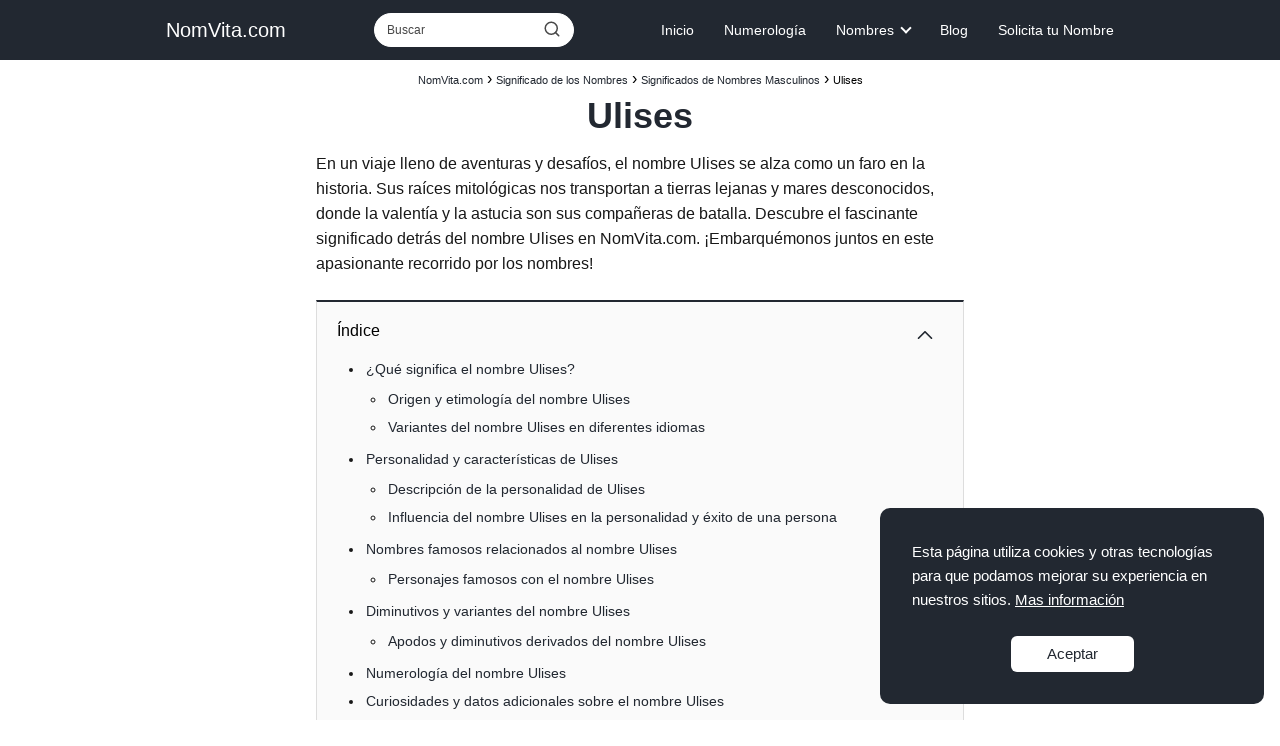

--- FILE ---
content_type: text/html; charset=UTF-8
request_url: https://nomvita.com/significado-del-nombre/masculino/ulises/
body_size: 12347
content:
<!DOCTYPE html><html lang="es" prefix="og: https://ogp.me/ns#" > <head> <meta charset="UTF-8"><meta name="viewport" content="width=device-width, initial-scale=1.0, maximum-scale=2.0"><link rel="dns-prefetch" href="https://www.googletagmanager.com"><link rel="preconnect" href="https://www.googletagmanager.com" crossorigin><title>Nombre Ulises, Significado y Origen | NomVita.com</title><meta name="description" content="Descubre el Significado, Origen, Curiosidades y Variaciones del Nombre Ulises con Datos del 2026 solo en NomVita.com."/><meta name="robots" content="follow, index, max-snippet:-1, max-video-preview:-1, max-image-preview:large"/><link rel="canonical" href="https://nomvita.com/significado-del-nombre/masculino/ulises/"/><meta property="og:locale" content="es_ES"/><meta property="og:type" content="article"/><meta property="og:title" content="Nombre Ulises, Significado y Origen | NomVita.com"/><meta property="og:description" content="Descubre el Significado, Origen, Curiosidades y Variaciones del Nombre Ulises con Datos del 2026 solo en NomVita.com."/><meta property="og:url" content="https://nomvita.com/significado-del-nombre/masculino/ulises/"/><meta property="og:site_name" content="Nomvita.com"/><meta property="article:section" content="Significados de Nombres Masculinos"/><meta property="article:published_time" content="2024-01-26T03:09:01+00:00"/><meta name="twitter:card" content="summary_large_image"/><meta name="twitter:title" content="Nombre Ulises, Significado y Origen | NomVita.com"/><meta name="twitter:description" content="Descubre el Significado, Origen, Curiosidades y Variaciones del Nombre Ulises con Datos del 2026 solo en NomVita.com."/><meta name="twitter:site" content="@admincs"/><meta name="twitter:creator" content="@admincs"/><meta name="twitter:label1" content="Escrito por"/><meta name="twitter:data1" content="Arcano"/><meta name="twitter:label2" content="Tiempo de lectura"/><meta name="twitter:data2" content="3 minutos"/><script type="application/ld+json" class="rank-math-schema">{"@context":"https://schema.org","@graph":[{"@type":"Organization","@id":"https://nomvita.com/#organization","name":"Nomvita","sameAs":["https://twitter.com/admincs"],"logo":{"@type":"ImageObject","@id":"https://nomvita.com/#logo","url":"https://nomvita.com/wp-content/uploads/2023/08/n.png","contentUrl":"https://nomvita.com/wp-content/uploads/2023/08/n.png","caption":"Nomvita.com","inLanguage":"es","width":"512","height":"512"}},{"@type":"WebSite","@id":"https://nomvita.com/#website","url":"https://nomvita.com","name":"Nomvita.com","alternateName":"Nomvita","publisher":{"@id":"https://nomvita.com/#organization"},"inLanguage":"es"},{"@type":"WebPage","@id":"https://nomvita.com/significado-del-nombre/masculino/ulises/#webpage","url":"https://nomvita.com/significado-del-nombre/masculino/ulises/","name":"Nombre Ulises, Significado y Origen | NomVita.com","datePublished":"2024-01-26T03:09:01+00:00","dateModified":"2024-01-26T03:09:01+00:00","isPartOf":{"@id":"https://nomvita.com/#website"},"inLanguage":"es"},{"@type":"Person","@id":"https://nomvita.com/significado-del-nombre/masculino/ulises/#author","name":"Arcano","description":"Redactor de NomVita.com, Arcano Viajero de los velos ling\u00fc\u00edsticos, desentra\u00f1ando misterios en los nombres.","image":{"@type":"ImageObject","@id":"https://nomvita.com/wp-content/uploads/2023/08/cropped-n-96x96.png","url":"https://nomvita.com/wp-content/uploads/2023/08/cropped-n-96x96.png","caption":"Arcano","inLanguage":"es"},"sameAs":["https://nomvita.com"],"worksFor":{"@id":"https://nomvita.com/#organization"}},{"@type":"BlogPosting","headline":"Nombre Ulises, Significado y Origen | NomVita.com","datePublished":"2024-01-26T03:09:01+00:00","dateModified":"2024-01-26T03:09:01+00:00","articleSection":"Significados de Nombres Masculinos","author":{"@id":"https://nomvita.com/significado-del-nombre/masculino/ulises/#author","name":"Arcano"},"publisher":{"@id":"https://nomvita.com/#organization"},"description":"Descubre el Significado, Origen, Curiosidades y Variaciones del Nombre Ulises con Datos del 2026 solo en NomVita.com.","name":"Nombre Ulises, Significado y Origen | NomVita.com","@id":"https://nomvita.com/significado-del-nombre/masculino/ulises/#richSnippet","isPartOf":{"@id":"https://nomvita.com/significado-del-nombre/masculino/ulises/#webpage"},"inLanguage":"es","mainEntityOfPage":{"@id":"https://nomvita.com/significado-del-nombre/masculino/ulises/#webpage"}}]}</script><style id='wp-img-auto-sizes-contain-inline-css' type='text/css'>img:is([sizes=auto i],[sizes^="auto," i]){contain-intrinsic-size:3000px 1500px}/*# sourceURL=wp-img-auto-sizes-contain-inline-css */</style><link rel='stylesheet' id='wp-block-library-css' href='https://nomvita.com/wp-includes/css/dist/block-library/style.min.css?ver=6.9' type='text/css' media='all'/><style id='global-styles-inline-css' type='text/css'>
:root{--wp--preset--aspect-ratio--square: 1;--wp--preset--aspect-ratio--4-3: 4/3;--wp--preset--aspect-ratio--3-4: 3/4;--wp--preset--aspect-ratio--3-2: 3/2;--wp--preset--aspect-ratio--2-3: 2/3;--wp--preset--aspect-ratio--16-9: 16/9;--wp--preset--aspect-ratio--9-16: 9/16;--wp--preset--color--black: #000000;--wp--preset--color--cyan-bluish-gray: #abb8c3;--wp--preset--color--white: #ffffff;--wp--preset--color--pale-pink: #f78da7;--wp--preset--color--vivid-red: #cf2e2e;--wp--preset--color--luminous-vivid-orange: #ff6900;--wp--preset--color--luminous-vivid-amber: #fcb900;--wp--preset--color--light-green-cyan: #7bdcb5;--wp--preset--color--vivid-green-cyan: #00d084;--wp--preset--color--pale-cyan-blue: #8ed1fc;--wp--preset--color--vivid-cyan-blue: #0693e3;--wp--preset--color--vivid-purple: #9b51e0;--wp--preset--gradient--vivid-cyan-blue-to-vivid-purple: linear-gradient(135deg,rgb(6,147,227) 0%,rgb(155,81,224) 100%);--wp--preset--gradient--light-green-cyan-to-vivid-green-cyan: linear-gradient(135deg,rgb(122,220,180) 0%,rgb(0,208,130) 100%);--wp--preset--gradient--luminous-vivid-amber-to-luminous-vivid-orange: linear-gradient(135deg,rgb(252,185,0) 0%,rgb(255,105,0) 100%);--wp--preset--gradient--luminous-vivid-orange-to-vivid-red: linear-gradient(135deg,rgb(255,105,0) 0%,rgb(207,46,46) 100%);--wp--preset--gradient--very-light-gray-to-cyan-bluish-gray: linear-gradient(135deg,rgb(238,238,238) 0%,rgb(169,184,195) 100%);--wp--preset--gradient--cool-to-warm-spectrum: linear-gradient(135deg,rgb(74,234,220) 0%,rgb(151,120,209) 20%,rgb(207,42,186) 40%,rgb(238,44,130) 60%,rgb(251,105,98) 80%,rgb(254,248,76) 100%);--wp--preset--gradient--blush-light-purple: linear-gradient(135deg,rgb(255,206,236) 0%,rgb(152,150,240) 100%);--wp--preset--gradient--blush-bordeaux: linear-gradient(135deg,rgb(254,205,165) 0%,rgb(254,45,45) 50%,rgb(107,0,62) 100%);--wp--preset--gradient--luminous-dusk: linear-gradient(135deg,rgb(255,203,112) 0%,rgb(199,81,192) 50%,rgb(65,88,208) 100%);--wp--preset--gradient--pale-ocean: linear-gradient(135deg,rgb(255,245,203) 0%,rgb(182,227,212) 50%,rgb(51,167,181) 100%);--wp--preset--gradient--electric-grass: linear-gradient(135deg,rgb(202,248,128) 0%,rgb(113,206,126) 100%);--wp--preset--gradient--midnight: linear-gradient(135deg,rgb(2,3,129) 0%,rgb(40,116,252) 100%);--wp--preset--font-size--small: 13px;--wp--preset--font-size--medium: 20px;--wp--preset--font-size--large: 36px;--wp--preset--font-size--x-large: 42px;--wp--preset--spacing--20: 0.44rem;--wp--preset--spacing--30: 0.67rem;--wp--preset--spacing--40: 1rem;--wp--preset--spacing--50: 1.5rem;--wp--preset--spacing--60: 2.25rem;--wp--preset--spacing--70: 3.38rem;--wp--preset--spacing--80: 5.06rem;--wp--preset--shadow--natural: 6px 6px 9px rgba(0, 0, 0, 0.2);--wp--preset--shadow--deep: 12px 12px 50px rgba(0, 0, 0, 0.4);--wp--preset--shadow--sharp: 6px 6px 0px rgba(0, 0, 0, 0.2);--wp--preset--shadow--outlined: 6px 6px 0px -3px rgb(255, 255, 255), 6px 6px rgb(0, 0, 0);--wp--preset--shadow--crisp: 6px 6px 0px rgb(0, 0, 0);}:where(.is-layout-flex){gap: 0.5em;}:where(.is-layout-grid){gap: 0.5em;}body .is-layout-flex{display: flex;}.is-layout-flex{flex-wrap: wrap;align-items: center;}.is-layout-flex > :is(*, div){margin: 0;}body .is-layout-grid{display: grid;}.is-layout-grid > :is(*, div){margin: 0;}:where(.wp-block-columns.is-layout-flex){gap: 2em;}:where(.wp-block-columns.is-layout-grid){gap: 2em;}:where(.wp-block-post-template.is-layout-flex){gap: 1.25em;}:where(.wp-block-post-template.is-layout-grid){gap: 1.25em;}.has-black-color{color: var(--wp--preset--color--black) !important;}.has-cyan-bluish-gray-color{color: var(--wp--preset--color--cyan-bluish-gray) !important;}.has-white-color{color: var(--wp--preset--color--white) !important;}.has-pale-pink-color{color: var(--wp--preset--color--pale-pink) !important;}.has-vivid-red-color{color: var(--wp--preset--color--vivid-red) !important;}.has-luminous-vivid-orange-color{color: var(--wp--preset--color--luminous-vivid-orange) !important;}.has-luminous-vivid-amber-color{color: var(--wp--preset--color--luminous-vivid-amber) !important;}.has-light-green-cyan-color{color: var(--wp--preset--color--light-green-cyan) !important;}.has-vivid-green-cyan-color{color: var(--wp--preset--color--vivid-green-cyan) !important;}.has-pale-cyan-blue-color{color: var(--wp--preset--color--pale-cyan-blue) !important;}.has-vivid-cyan-blue-color{color: var(--wp--preset--color--vivid-cyan-blue) !important;}.has-vivid-purple-color{color: var(--wp--preset--color--vivid-purple) !important;}.has-black-background-color{background-color: var(--wp--preset--color--black) !important;}.has-cyan-bluish-gray-background-color{background-color: var(--wp--preset--color--cyan-bluish-gray) !important;}.has-white-background-color{background-color: var(--wp--preset--color--white) !important;}.has-pale-pink-background-color{background-color: var(--wp--preset--color--pale-pink) !important;}.has-vivid-red-background-color{background-color: var(--wp--preset--color--vivid-red) !important;}.has-luminous-vivid-orange-background-color{background-color: var(--wp--preset--color--luminous-vivid-orange) !important;}.has-luminous-vivid-amber-background-color{background-color: var(--wp--preset--color--luminous-vivid-amber) !important;}.has-light-green-cyan-background-color{background-color: var(--wp--preset--color--light-green-cyan) !important;}.has-vivid-green-cyan-background-color{background-color: var(--wp--preset--color--vivid-green-cyan) !important;}.has-pale-cyan-blue-background-color{background-color: var(--wp--preset--color--pale-cyan-blue) !important;}.has-vivid-cyan-blue-background-color{background-color: var(--wp--preset--color--vivid-cyan-blue) !important;}.has-vivid-purple-background-color{background-color: var(--wp--preset--color--vivid-purple) !important;}.has-black-border-color{border-color: var(--wp--preset--color--black) !important;}.has-cyan-bluish-gray-border-color{border-color: var(--wp--preset--color--cyan-bluish-gray) !important;}.has-white-border-color{border-color: var(--wp--preset--color--white) !important;}.has-pale-pink-border-color{border-color: var(--wp--preset--color--pale-pink) !important;}.has-vivid-red-border-color{border-color: var(--wp--preset--color--vivid-red) !important;}.has-luminous-vivid-orange-border-color{border-color: var(--wp--preset--color--luminous-vivid-orange) !important;}.has-luminous-vivid-amber-border-color{border-color: var(--wp--preset--color--luminous-vivid-amber) !important;}.has-light-green-cyan-border-color{border-color: var(--wp--preset--color--light-green-cyan) !important;}.has-vivid-green-cyan-border-color{border-color: var(--wp--preset--color--vivid-green-cyan) !important;}.has-pale-cyan-blue-border-color{border-color: var(--wp--preset--color--pale-cyan-blue) !important;}.has-vivid-cyan-blue-border-color{border-color: var(--wp--preset--color--vivid-cyan-blue) !important;}.has-vivid-purple-border-color{border-color: var(--wp--preset--color--vivid-purple) !important;}.has-vivid-cyan-blue-to-vivid-purple-gradient-background{background: var(--wp--preset--gradient--vivid-cyan-blue-to-vivid-purple) !important;}.has-light-green-cyan-to-vivid-green-cyan-gradient-background{background: var(--wp--preset--gradient--light-green-cyan-to-vivid-green-cyan) !important;}.has-luminous-vivid-amber-to-luminous-vivid-orange-gradient-background{background: var(--wp--preset--gradient--luminous-vivid-amber-to-luminous-vivid-orange) !important;}.has-luminous-vivid-orange-to-vivid-red-gradient-background{background: var(--wp--preset--gradient--luminous-vivid-orange-to-vivid-red) !important;}.has-very-light-gray-to-cyan-bluish-gray-gradient-background{background: var(--wp--preset--gradient--very-light-gray-to-cyan-bluish-gray) !important;}.has-cool-to-warm-spectrum-gradient-background{background: var(--wp--preset--gradient--cool-to-warm-spectrum) !important;}.has-blush-light-purple-gradient-background{background: var(--wp--preset--gradient--blush-light-purple) !important;}.has-blush-bordeaux-gradient-background{background: var(--wp--preset--gradient--blush-bordeaux) !important;}.has-luminous-dusk-gradient-background{background: var(--wp--preset--gradient--luminous-dusk) !important;}.has-pale-ocean-gradient-background{background: var(--wp--preset--gradient--pale-ocean) !important;}.has-electric-grass-gradient-background{background: var(--wp--preset--gradient--electric-grass) !important;}.has-midnight-gradient-background{background: var(--wp--preset--gradient--midnight) !important;}.has-small-font-size{font-size: var(--wp--preset--font-size--small) !important;}.has-medium-font-size{font-size: var(--wp--preset--font-size--medium) !important;}.has-large-font-size{font-size: var(--wp--preset--font-size--large) !important;}.has-x-large-font-size{font-size: var(--wp--preset--font-size--x-large) !important;}
/*# sourceURL=global-styles-inline-css */
</style>
<style id='classic-theme-styles-inline-css' type='text/css'>/*! This file is auto-generated */.wp-block-button__link{color:#fff;background-color:#32373c;border-radius:9999px;box-shadow:none;text-decoration:none;padding:calc(.667em + 2px) calc(1.333em + 2px);font-size:1.125em}.wp-block-file__button{background:#32373c;color:#fff;text-decoration:none}/*# sourceURL=/wp-includes/css/classic-themes.min.css */</style><link rel='stylesheet' id='asap-style-css' href='https://nomvita.com/wp-content/themes/asap/assets/css/main.min.css?ver=04280925' type='text/css' media='all'/><style id='asap-style-inline-css' type='text/css'>body {font-family: 'Maven Pro', sans-serif !important;background: #FFFFFF;font-weight: 400 !important;}h1,h2,h3,h4,h5,h6 {font-family: 'Maven Pro', sans-serif !important;font-weight: 600;line-height: 1.3;}h1 {color:#222831}h2,h5,h6{color:#222831}h3{color:#222831}h4{color:#222831}.home-categories .article-loop:hover h3,.home-categories .article-loop:hover p {color:#222831 !important;}.grid-container .grid-item h2 {font-family: 'Maven Pro', sans-serif !important;font-weight: 600;font-size: 25px !important;line-height: 1.3;}.design-3 .grid-container .grid-item h2,.design-3 .grid-container .grid-item h2 {font-size: 25px !important;}.home-categories h2 {font-family: 'Maven Pro', sans-serif !important;font-weight: 600;font-size: calc(25px - 4px) !important;line-height: 1.3;}.home-categories .featured-post h3 {font-family: 'Maven Pro', sans-serif !important;font-weight: 600 !important;font-size: 25px !important;line-height: 1.3;}.home-categories .article-loop h3,.home-categories .regular-post h3 {font-family: 'Maven Pro', sans-serif !important;font-weight: 400 !important;}.home-categories .regular-post h3 {font-size: calc(16px - 1px) !important;}.home-categories .article-loop h3,.design-3 .home-categories .regular-post h3 {font-size: 18px !important;}.article-loop p,.article-loop h2,.article-loop h3,.article-loop h4,.article-loop span.entry-title, .related-posts p,.last-post-sidebar p,.woocommerce-loop-product__title {font-family: 'Maven Pro', sans-serif !important;font-size: 16px !important;font-weight: 400 !important;}.article-loop-featured p,.article-loop-featured h2,.article-loop-featured h3 {font-family: 'Maven Pro', sans-serif !important;font-size: 16px !important;font-weight: bold !important;}.article-loop .show-extract p,.article-loop .show-extract span {font-family: 'Maven Pro', sans-serif !important;font-weight: 400 !important;}.home-categories .content-area .show-extract p {font-size: calc(16px - 2px) !important;}a {color: #222831;}.the-content .post-index span,.des-category .post-index span {font-size:16px;}.the-content .post-index li,.the-content .post-index a,.des-category .post-index li,.des-category .post-index a,.comment-respond > p > span > a,.asap-pros-cons-title span,.asap-pros-cons ul li span,.woocommerce #reviews #comments ol.commentlist li .comment-text p,.woocommerce #review_form #respond p,.woocommerce .comment-reply-title,.woocommerce form .form-row label, .woocommerce-page form .form-row label {font-size: calc(16px - 2px);}.content-tags a,.tagcloud a {border:1px solid #222831;}.content-tags a:hover,.tagcloud a:hover {color: #22283199;}p,.the-content ul li,.the-content ol li,.content-wc ul li.content-wc ol li {color: #181818;font-size: 16px;line-height: 1.6;}.comment-author cite,.primary-sidebar ul li a,.woocommerce ul.products li.product .price,span.asap-author,.content-cluster .show-extract span,.home-categories h2 a {color: #181818;}.comment-body p,#commentform input,#commentform textarea{font-size: calc(16px - 2px);}.social-title,.primary-sidebar ul li a {font-size: calc(16px - 3px);}.breadcrumb a,.breadcrumb span,.woocommerce .woocommerce-breadcrumb {font-size: calc(16px - 5px);}.content-footer p,.content-footer li,.content-footer .widget-bottom-area,.search-header input:not([type=submit]):not([type=radio]):not([type=checkbox]):not([type=file]) {font-size: calc(16px - 4px) !important;}.search-header input:not([type=submit]):not([type=radio]):not([type=checkbox]):not([type=file]) {border:1px solid #ffffff26 !important;}h1 {font-size: 36px;}.archive .content-loop h1 {font-size: calc(36px - 2px);}.asap-hero h1 {font-size: 32px;}h2 {font-size: 26px;}h3 {font-size: 20px;}h4 {font-size: 18px;}.site-header,#cookiesbox {background: #222831;}.site-header-wc a span.count-number {border:1px solid #ffffff;}.content-footer {background: #222831;}.comment-respond > p,.area-comentarios ol > p,.error404 .content-loop p + p,.search .content-loop .search-home + p {border-bottom:1px solid #222831}.home-categories h2:after,.toc-rapida__item.is-active::before {background: #222831}.pagination a,.nav-links a,.woocommerce #respond input#submit,.woocommerce a.button, .woocommerce button.button,.woocommerce input.button,.woocommerce #respond input#submit.alt,.woocommerce a.button.alt,.woocommerce button.button.alt,.woocommerce input.button.alt,.wpcf7-form input.wpcf7-submit,.woocommerce-pagination .page-numbers a,.woocommerce-pagination .page-numbers span {background: #222831;color: #FFFFFF !important;}.woocommerce div.product .woocommerce-tabs ul.tabs li.active {border-bottom: 2px solid #222831;}.pagination a:hover,.nav-links a:hover,.woocommerce-pagination .page-numbers a:hover,.woocommerce-pagination .page-numbers span:hover {background: #222831B3;}.woocommerce-pagination .page-numbers .current {background: #FFFFFF;color: #181818 !important;}.article-loop a span.entry-title{color:#181818 !important;}.article-loop a:hover p,.article-loop a:hover h2,.article-loop a:hover h3,.article-loop a:hover span.entry-title,.home-categories-h2 h2 a:hover {color: #222831 !important;}.article-loop.custom-links a:hover span.entry-title,.asap-loop-horizontal .article-loop a:hover span.entry-title {color: #181818 !important;}#commentform input,#commentform textarea {border: 2px solid #222831;font-weight: 400 !important;}.content-loop,.content-loop-design {max-width: 680px;}.site-header-content,.site-header-content-top {max-width: 980px;}.content-footer {max-width: calc(980px - 32px); }.content-footer-social {background: #2228311A;}.content-single {max-width: 680px;}.content-page {max-width: 680px;}.content-wc {max-width: 980px;}.reply a,.go-top {background: #222831;color: #FFFFFF;}.reply a {border: 2px solid #222831;}#commentform input[type=submit] {background: #222831;color: #FFFFFF;}.site-header a,header,header label,.site-name h1 {color: #ffffff;}.content-footer a,.content-footer p,.content-footer .widget-area,.content-footer .widget-content-footer-bottom {color: #FFFFFF;}header .line {background: #ffffff;}.site-logo img {max-width: 160px;width:100%;}.content-footer .logo-footer img {max-width: 160px;}.search-header {margin-left: 0px;}.primary-sidebar {width:300px;}p.sidebar-title {font-size:calc(16px + 1px);}.comment-respond > p,.area-comentarios ol > p,.asap-subtitle,.asap-subtitle p {font-size:calc(16px + 2px);}.popular-post-sidebar ol a {color:#181818;font-size:calc(16px - 2px);}.popular-post-sidebar ol li:before,.primary-sidebar div ul li:before {border-color: #222831;}.search-form input[type=submit] {background:#222831;}.search-form {border:2px solid #222831;}.sidebar-title:after {background:#222831;}.single-nav .nav-prev a:before, .single-nav .nav-next a:before {border-color:#222831;}.single-nav a {color:#181818;font-size:calc(16px - 3px);}.the-content .post-index {border-top:2px solid #222831;}.the-content .post-index #show-table {color:#222831;font-size: calc(16px - 3px);font-weight: 400;}.the-content .post-index .btn-show {font-size: calc(16px - 3px) !important;}.search-header form {width:200px;}.site-header .site-header-wc svg {stroke:#ffffff;}.item-featured {color:#FFFFFF;background:#222831;}.item-new {color:#FFFFFF;background:#e83030;}.asap-style1.asap-popular ol li:before {border:1px solid #181818;}.asap-style2.asap-popular ol li:before {border:2px solid #222831;}.category-filters a.checked .checkbox {background-color: #222831; border-color: #222831;background-image: url('data:image/svg+xml;charset=UTF-8,<svg viewBox="0 0 16 16" fill="%23FFFFFF" xmlns="http://www.w3.org/2000/svg"><path d="M5.5 11.793l-3.646-3.647.708-.707L5.5 10.379l6.646-6.647.708.707-7.354 7.354z"/></svg>');}.category-filters a:hover .checkbox {border-color: #222831;}.design-2 .content-area.latest-post-container,.design-3 .regular-posts {grid-template-columns: repeat(3, 1fr);}.checkbox .check-table svg {stroke:#222831;}html{scroll-behavior:smooth;}.article-content,#commentform input, #commentform textarea,.reply a,.woocommerce #respond input#submit, .woocommerce #respond input#submit.alt,.woocommerce-address-fields__field-wrapper input,.woocommerce-EditAccountForm input,.wpcf7-form input,.wpcf7-form textarea,.wpcf7-form input.wpcf7-submit,.grid-container .grid-item,.design-1 .featured-post-img,.design-1 .regular-post-img,.design-1 .lastest-post-img,.design-2 .featured-post-img,.design-2 .regular-post-img,.design-2 .lastest-post-img,.design-2 .grid-item,.design-2 .grid-item .grid-image-container,.design-2 .regular-post,.home.design-2.asap-box-design .article-loop,.design-3 .featured-post-img,.design-3 .regular-post-img,.design-3 .lastest-post-img {border-radius: 10px !important;}.pagination a, .pagination span, .nav-links a {border-radius:50%;min-width:2.5rem;}.reply a {padding:6px 8px !important;}.asap-icon,.asap-icon-single {border-radius:50%;}.asap-icon{margin-right:1px;padding:.6rem !important;}.content-footer-social {border-top-left-radius:10px;border-top-right-radius:10px;}.item-featured,.item-new,.average-rating-loop {border-radius:2px;}.content-item-category > span {border-top-left-radius: 3px;border-top-right-radius: 3px;}.woocommerce span.onsale,.woocommerce a.button,.woocommerce button.button, .woocommerce input.button, .woocommerce a.button.alt, .woocommerce button.button.alt, .woocommerce input.button.alt,.product-gallery-summary .quantity input,#add_payment_method table.cart input,.woocommerce-cart table.cart input, .woocommerce-checkout table.cart input,.woocommerce div.product form.cart .variations select {border-radius:2rem !important;}.search-home input {border-radius:2rem !important;padding: 0.875rem 1.25rem !important;}.search-home button.s-btn {margin-right:1.25rem !important;}#cookiesbox p,#cookiesbox a {color: #ffffff;}#cookiesbox button {background: #ffffff;color:#222831;}@media (max-width: 1050px) and (min-width:481px) {.article-loop-featured .article-image-featured {border-radius: 10px !important;}}@media (min-width:1050px) { #autocomplete-results {border-radius:3px;}ul.sub-menu,ul.sub-menu li {border-radius:10px;}.search-header input {border-radius:2rem !important;padding: 0 3 0 .85rem !important;}.search-header button.s-btn {width:2.65rem !important;}.site-header .asap-icon svg { stroke: #ffffff !important;}.home .content-loop {padding-top: 1.75rem;}}@media (min-width:1050px) {.content-footer {border-top-left-radius:10px;border-top-right-radius:10px;}}.article-content {height:196px;}.content-thin .content-cluster .article-content {height:160px !important;}.last-post-sidebar .article-content {height: 140px;margin-bottom: 8px}.related-posts .article-content {height: 120px;}.asap-box-design .related-posts .article-content {min-height:120px !important;}.asap-box-design .content-thin .content-cluster .article-content {heigth:160px !important;min-height:160px !important;}@media (max-width:1050px) { .last-post-sidebar .article-content,.related-posts .article-content {height: 150px !important}}@media (max-width: 480px) {.article-content {height: 180px}}@media (min-width:480px){.asap-box-design .article-content:not(.asap-box-design .last-post-sidebar .article-content) {min-height:196px;}.asap-loop-horizontal .content-thin .asap-columns-1 .content-cluster .article-image,.asap-loop-horizontal .content-thin .asap-columns-1 .content-cluster .article-content {height:100% !important;}.asap-loop-horizontal .asap-columns-1 .article-image:not(.asap-loop-horizontal .last-post-sidebar .asap-columns-1 .article-image), .asap-loop-horizontal .asap-columns-1 .article-content:not(.asap-loop-horizontal .last-post-sidebar .asap-columns-1 .article-content) {height:100% !important;}.asap-loop-horizontal .asap-columns-2 .article-image,.asap-loop-horizontal .asap-columns-2 .article-content,.asap-loop-horizontal .content-thin .asap-columns-2 .content-cluster .article-image,.asap-loop-horizontal .content-thin .asap-columns-2 .content-cluster .article-content {min-height:140px !important;height:100% !important;}.asap-loop-horizontal .asap-columns-3 .article-image,.asap-loop-horizontal .asap-columns-3 .article-content,.asap-loop-horizontal .content-thin .asap-columns-3 .content-cluster .article-image,.asap-loop-horizontal .content-thin .asap-columns-3 .content-cluster .article-content {min-height:120px !important;height:100% !important;}.asap-loop-horizontal .asap-columns-4 .article-image,.asap-loop-horizontal .asap-columns-4 .article-content,.asap-loop-horizontal .content-thin .asap-columns-4 .content-cluster .article-image,.asap-loop-horizontal .content-thin .asap-columns-4.content-cluster .article-content {min-height:100px !important;height:100% !important;}.asap-loop-horizontal .asap-columns-5 .article-image,.asap-loop-horizontal .asap-columns-5 .article-content,.asap-loop-horizontal .content-thin .asap-columns-5 .content-cluster .article-image,.asap-loop-horizontal .content-thin .asap-columns-5 .content-cluster .article-content {min-height:90px !important;height:100% !important;}}.article-loop .article-image,.article-loop a p,.article-loop img,.article-image-featured,input,textarea,a { transition:all .2s; }.article-loop:hover .article-image,.article-loop:hover img{transform:scale(1.05) }@media(max-width: 480px) {h1, .archive .content-loop h1 {font-size: calc(36px - 8px);}.asap-hero h1 {font-size: calc(32px - 8px);}h2 {font-size: calc(26px - 4px);}h3 {font-size: calc(20px - 4px);}.article-loop-featured .article-image-featured {border-radius: 10px !important;}}@media(min-width:1050px) {.content-thin {width: calc(95% - 300px);}#menu>ul {font-size: calc(16px - 2px);} #menu ul .menu-item-has-children:after {border: solid #ffffff;border-width: 0 2px 2px 0;}}@media(max-width:1050px) {#menu ul li .sub-menu li a:hover { color:#222831 !important;}#menu ul>li ul>li>a{font-size: calc(16px - 2px);}} .asap-box-design .last-post-sidebar .article-content { min-height:140px;}.asap-box-design .last-post-sidebar .article-loop {margin-bottom:.85rem !important;} .asap-box-design .last-post-sidebar article:last-child { margin-bottom:2rem !important;}.the-content ul:not(#index-table) li::marker {color: #222831;}.the-content ol:not(.post-index ol) > li::before {content: counter(li);counter-increment: li;left: -1.5em;top: 65%;color:#FFFFFF;background: #222831;height: 1.4em;min-width: 1.22em;padding: 1px 1px 1px 2px;border-radius: 6px;border: 1px solid #222831;line-height: 1.5em;font-size: 22px;text-align: center;font-weight: normal;float: left !important;margin-right: 14px;margin-top: 8px;}.the-content ol:not(.post-index ol) {counter-reset: li;list-style: none;padding: 0;margin-bottom: 2rem;text-shadow: 0 1px 0 rgb(255 255 255 / 50%);}.the-content ol:not(.post-index ol) > li {position: relative;display: block;padding: 0.5rem 0 0;margin: 0.5rem 0 1rem !important;border-radius: 10px;text-decoration: none;margin-left: 2px;}.asap-date-loop {font-size: calc(16px - 5px) !important;text-align:center;}.the-content h2:before,.the-content h2 span:before {margin-top: -70px;height: 70px; }.content-footer {padding:0;}.content-footer p {margin-bottom:0 !important;}.content-footer .widget-area,.content-footer .widget-bottom-area {margin-bottom: 0rem;padding:1rem;}.content-footer li:first-child:before {content: '';padding: 0;}.content-footer li:before {content: '|';padding: 0 7px 0 5px;color: #fff;opacity: .4;}.content-footer li {list-style-type: none;display: inline;font-size: 15px;}.content-footer .widget-title,.content-footer .widget-bottom-title {display: none;}.content-footer {background: #222831;}.content-footer-social {max-width: calc(980px - 32px);}@media (max-width:1050px) {.content-footer {padding-bottom:44px;}}@media (max-width: 1050px) {header label {width: 64px;height: 64px;position: fixed;padding:0;right: 1.5rem;bottom: 6rem;border-radius: 50%;-webkit-box-shadow: 0px 4px 8px 0px rgba(0,0,0,0.5);box-shadow: 0px 4px 8px 0px rgba(0,0,0,0.5);background-color: #fff;-webkit-transition: 300ms ease all;transition: 300ms ease all;z-index:101;display: flex;align-items: center;}.site-header-content {justify-content: center;}.line {background:#282828 !important;}.circle {margin:0 auto;width: 24px;height: 24px;}#menu {margin-top:30px;}}.search-header input {background:#FFFFFF !important;}.search-header button.s-btn,.search-header input::placeholder {color: #484848 !important;opacity:1 !important;}.search-header button.s-btn:hover {opacity:.7 !important;}.search-header input:not([type=submit]):not([type=radio]):not([type=checkbox]):not([type=file]) {border-color: #FFFFFF !important;}@media(min-width:768px) {.design-1 .grid-container .grid-item.item-2 h2,.design-1 .grid-container .grid-item.item-4 h2 {font-size: calc(25px - 8px) !important;}}@media (max-width: 768px) {.woocommerce ul.products[class*="columns-"] li.product,.woocommerce-page ul.products[class*="columns-"] li.product {width: 50% !important;}}.asap-megamenu-overlay.asap-megamenu-dropdown .asap-megamenu-container {width: 100%;padding: 0;}@media (min-width: 1050px) {.asap-megamenu-overlay.asap-megamenu-dropdown .asap-megamenu-container {max-width: calc(980px - 2rem) !important;width: calc(980px - 2rem) !important;margin: 0 auto !important;}}.asap-megamenu-overlay.asap-megamenu-dropdown .asap-megamenu-header,.asap-megamenu-overlay.asap-megamenu-dropdown .asap-megamenu-content {padding-left: 1rem;padding-right: 1rem;}/*# sourceURL=asap-style-inline-css */</style><link rel='shortlink' href='https://nomvita.com/?p=2031'/><meta name="theme-color" content="#222831">  <script type="application/ld+json"> {"@context":"http:\/\/schema.org","@type":"Organization","name":"NomVita.com","alternateName":"El significado y origen de los nombres","url":"https:\/\/nomvita.com"} </script>  <script type="application/ld+json"> {"@context":"https:\/\/schema.org","@type":"Article","mainEntityOfPage":{"@type":"WebPage","@id":"https:\/\/nomvita.com\/significado-del-nombre\/masculino\/ulises\/"},"headline":"Ulises","author":{"@type":"Person","name":"Arcano","sameAs":"https:\/\/nomvita.com\/author\/admincs\/"},"publisher":{"@type":"Organization","name":"NomVita.com"},"datePublished":"2024-01-26T03:09:01+00:00","dateModified":"2024-01-26T03:09:01+00:00"} </script>  <script type="application/ld+json"> {"@context":"https:\/\/schema.org","@type":"WebSite","url":"https:\/\/nomvita.com","potentialAction":{"@type":"SearchAction","target":{"@type":"EntryPoint","urlTemplate":"https:\/\/nomvita.com\/?s={s}"},"query-input":"required name=s"}} </script>  <link rel="icon" href="https://nomvita.com/wp-content/uploads/2023/08/cropped-n-32x32.png" sizes="32x32"/><link rel="icon" href="https://nomvita.com/wp-content/uploads/2023/08/cropped-n-192x192.png" sizes="192x192"/><link rel="apple-touch-icon" href="https://nomvita.com/wp-content/uploads/2023/08/cropped-n-180x180.png"/><meta name="msapplication-TileImage" content="https://nomvita.com/wp-content/uploads/2023/08/cropped-n-270x270.png"/> <style type="text/css" id="wp-custom-css"> .breadcrumb { text-align: center;}h1 { text-align: center;}.author-box p+p { color: #525252;}.category-post-count,.category-filters {display:none;} </style> </head> <body class="wp-singular single postid-2031 wp-theme-asap"> <header class="site-header"> <div class="site-header-content"> <div class="site-name"> <a href="https://nomvita.com/">NomVita.com</a> </div> <div class="search-header"> <form action="https://nomvita.com/" method="get"> <input autocomplete="off" id="search-header" placeholder="Buscar" name="s" required> <button class="s-btn" type="submit" aria-label="Buscar"> <svg xmlns="http://www.w3.org/2000/svg" viewBox="0 0 24 24"> <circle cx="11" cy="11" r="8"></circle> <line x1="21" y1="21" x2="16.65" y2="16.65"></line> </svg> </button> </form> <div id="autocomplete-results"> <ul id="results-list"> </ul> <div id="view-all-results" style="display: none;"> <a href="#" id="view-all-link" class="view-all-button">Ver todos los resultados</a> </div> </div> </div> <div> <input type="checkbox" id="btn-menu"/> <label id="nav-icon" for="btn-menu"> <div class="circle nav-icon"> <span class="line top"></span> <span class="line middle"></span> <span class="line bottom"></span> </div> </label> <nav id="menu" itemscope="itemscope" itemtype="http://schema.org/SiteNavigationElement" role="navigation" > <div class="search-responsive"> <form action="https://nomvita.com/" method="get"> <input autocomplete="off" id="search-menu" placeholder="Buscar" name="s" required> <button class="s-btn" type="submit" aria-label="Buscar"> <svg xmlns="http://www.w3.org/2000/svg" viewBox="0 0 24 24"> <circle cx="11" cy="11" r="8"></circle> <line x1="21" y1="21" x2="16.65" y2="16.65"></line> </svg> </button> </form> </div> <ul id="menu-menu-principal" class="header-menu"><li id="menu-item-28" class="menu-item menu-item-type-custom menu-item-object-custom menu-item-home menu-item-28"><a href="https://nomvita.com/" itemprop="url">Inicio</a></li><li id="menu-item-973" class="menu-item menu-item-type-taxonomy menu-item-object-category menu-item-973"><a href="https://nomvita.com/numerologia/" itemprop="url">Numerología</a></li><li id="menu-item-60" class="menu-item menu-item-type-taxonomy menu-item-object-category current-post-ancestor menu-item-has-children menu-item-60"><a href="https://nomvita.com/significado-del-nombre/" itemprop="url">Nombres</a><ul class="sub-menu"> <li id="menu-item-499" class="menu-item menu-item-type-taxonomy menu-item-object-category current-post-ancestor current-menu-parent current-post-parent menu-item-499"><a href="https://nomvita.com/significado-del-nombre/masculino/" itemprop="url">Nombres Masculinos</a></li> <li id="menu-item-498" class="menu-item menu-item-type-taxonomy menu-item-object-category menu-item-498"><a href="https://nomvita.com/significado-del-nombre/femenino/" itemprop="url">Nombres Femeninos</a></li> <li id="menu-item-500" class="menu-item menu-item-type-taxonomy menu-item-object-category menu-item-500"><a href="https://nomvita.com/significado-del-nombre/unisex/" itemprop="url">Nombres Unisex</a></li></ul></li><li id="menu-item-4423" class="menu-item menu-item-type-taxonomy menu-item-object-category menu-item-4423"><a href="https://nomvita.com/blog/" itemprop="url">Blog</a></li><li id="menu-item-579" class="menu-item menu-item-type-post_type menu-item-object-page menu-item-579"><a rel="nofollow" href="https://nomvita.com/solicita-tu-nombre/" itemprop="url">Solicita tu Nombre</a></li></ul> </nav> </div> </div> </header><main class="content-single"> <article class="article-full"> <div role="navigation" aria-label="Breadcrumbs" class="breadcrumb-trail breadcrumbs" itemprop="breadcrumb"><ul class="breadcrumb" itemscope itemtype="http://schema.org/BreadcrumbList"><meta name="numberOfItems" content="4"/><meta name="itemListOrder" content="Ascending"/><li itemprop="itemListElement" itemscope itemtype="http://schema.org/ListItem" class="trail-item trail-begin"><a href="https://nomvita.com/" rel="home" itemprop="item"><span itemprop="name">NomVita.com</span></a><meta itemprop="position" content="1"/></li><li itemprop="itemListElement" itemscope itemtype="http://schema.org/ListItem" class="trail-item"><a href="https://nomvita.com/significado-del-nombre/" itemprop="item"><span itemprop="name">Significado de los Nombres</span></a><meta itemprop="position" content="2"/></li><li itemprop="itemListElement" itemscope itemtype="http://schema.org/ListItem" class="trail-item"><a href="https://nomvita.com/significado-del-nombre/masculino/" itemprop="item"><span itemprop="name">Significados de Nombres Masculinos</span></a><meta itemprop="position" content="3"/></li><li itemprop="itemListElement" itemscope itemtype="http://schema.org/ListItem" class="trail-item trail-end"><span itemprop="name">Ulises</span><meta itemprop="position" content="4"/></li></ul></div> <h1>Ulises</h1> <div class="the-content"> <p>En un viaje lleno de aventuras y desafíos, el nombre Ulises se alza como un faro en la historia. Sus raíces mitológicas nos transportan a tierras lejanas y mares desconocidos, donde la valentía y la astucia son sus compañeras de batalla. Descubre el fascinante significado detrás del nombre Ulises en NomVita.com. ¡Embarquémonos juntos en este apasionante recorrido por los nombres!</p><div class="post-index"><span>Índice<span class="btn-show"><label class="checkbox"><input type="checkbox"><span class="check-table" ><svg xmlns="http://www.w3.org/2000/svg" viewBox="0 0 24 24"><path stroke="none" d="M0 0h24v24H0z" fill="none"/><polyline points="6 15 12 9 18 15"/></svg></span></label></span></span> <ul id="index-table" > <li> <a href="#que_significa_el_nombre_ulises_" title="¿Qué significa el nombre Ulises?">¿Qué significa el nombre Ulises?</a> <ul > <li> <a href="#origen_y_etimologia_del_nombre_ulises" title="Origen y etimología del nombre Ulises">Origen y etimología del nombre Ulises</a> </li> <li> <a href="#variantes_del_nombre_ulises_en_diferentes_idiomas" title="Variantes del nombre Ulises en diferentes idiomas">Variantes del nombre Ulises en diferentes idiomas</a> </li> </ul> </li> <li> <a href="#personalidad_y_caracteristicas_de_ulises" title="Personalidad y características de Ulises">Personalidad y características de Ulises</a> <ul > <li> <a href="#descripcion_de_la_personalidad_de_ulises" title="Descripción de la personalidad de Ulises">Descripción de la personalidad de Ulises</a> </li> <li> <a href="#influencia_del_nombre_ulises_en_la_personalidad_y_exito_de_una_persona" title="Influencia del nombre Ulises en la personalidad y éxito de una persona">Influencia del nombre Ulises en la personalidad y éxito de una persona</a> </li> </ul> </li> <li> <a href="#nombres_famosos_relacionados_al_nombre_ulises" title="Nombres famosos relacionados al nombre Ulises">Nombres famosos relacionados al nombre Ulises</a> <ul > <li> <a href="#personajes_famosos_con_el_nombre_ulises" title="Personajes famosos con el nombre Ulises">Personajes famosos con el nombre Ulises</a> </li> </ul> </li> <li> <a href="#diminutivos_y_variantes_del_nombre_ulises" title="Diminutivos y variantes del nombre Ulises">Diminutivos y variantes del nombre Ulises</a> <ul > <li> <a href="#apodos_y_diminutivos_derivados_del_nombre_ulises" title="Apodos y diminutivos derivados del nombre Ulises">Apodos y diminutivos derivados del nombre Ulises</a> </li> </ul> </li> <li> <a href="#numerologia_del_nombre_ulises" title="Numerología del nombre Ulises">Numerología del nombre Ulises</a> </li> <li> <a href="#curiosidades_y_datos_adicionales_sobre_el_nombre_ulises" title="Curiosidades y datos adicionales sobre el nombre Ulises">Curiosidades y datos adicionales sobre el nombre Ulises</a> </li> </li> </ul> </div><h2><span id="que_significa_el_nombre_ulises_">¿Qué significa el nombre Ulises?</span></h2><p>El nombre Ulises tiene un significado profundo y fascinante. Proveniente del griego antiguo "Odysseus", se deriva de la palabra "odyssomai", que significa "enojarse" o "odiar". Sin embargo, el significado más comúnmente aceptado para Ulises es "el que odia".</p><h3><span id="origen_y_etimologia_del_nombre_ulises">Origen y etimología del nombre Ulises</span></h3><p>Ulises es un nombre de origen griego, asociado principalmente con el famoso héroe de la mitología griega, Odiseo (Ulises en latín). Según la leyenda, Ulises fue el <a href="https://nomvita.com/significado-del-nombre/masculino/rey/">rey</a> de Ítaca y uno de los protagonistas principales de la epopeya homérica "La Odisea". Su astucia, valentía y capacidad para superar obstáculos lo convirtieron en un personaje legendario.</p><h3><span id="variantes_del_nombre_ulises_en_diferentes_idiomas">Variantes del nombre Ulises en diferentes idiomas</span></h3><p>- Inglés: Ulysses<br/>- Francés: Ulysse<br/>- Italiano: Ulisse<br/>- Alemán: Ulysses</p><h2><span id="personalidad_y_caracteristicas_de_ulises">Personalidad y características de Ulises</span></h2><h3><span id="descripcion_de_la_personalidad_de_ulises">Descripción de la personalidad de Ulises</span></h3><p>Las personas llamadas Ulises suelen ser inteligentes, ingeniosas y astutas. Tienen una mente analítica y estratégica, lo que les permite resolver problemas complejos con facilidad. Además, son líderes natos y tienen una gran capacidad para tomar decisiones difíciles.</p><p>Son personas carismáticas y persuasivas, capaces de influir en los demás con sus palabras. También poseen una gran curiosidad intelectual y una sed constante de conocimiento. Son aventureros por naturaleza y disfrutan explorando nuevos horizontes.</p><h3><span id="influencia_del_nombre_ulises_en_la_personalidad_y_exito_de_una_persona">Influencia del nombre Ulises en la personalidad y éxito de una persona</span></h3><p>El nombre Ulises puede influir positivamente en la personalidad y el éxito de quien lo lleva. La asociación con el héroe mitológico impulsa a las personas llamadas Ulises a buscar constantemente superar obstáculos y alcanzar metas desafiantes.</p><p>Su inteligencia y habilidades estratégicas les permiten destacarse en campos como la política, los negocios y la resolución de problemas complejos. Además, su capacidad para liderar y persuadir a otros los convierte en excelentes comunicadores y negociadores.</p><h2><span id="nombres_famosos_relacionados_al_nombre_ulises">Nombres famosos relacionados al nombre Ulises</span></h2><p>Ulises ha sido un nombre utilizado por varias personalidades destacadas a lo largo de la historia. Algunos ejemplos famosos incluyen:</p><h3><span id="personajes_famosos_con_el_nombre_ulises">Personajes famosos con el nombre Ulises</span></h3><ul><li>Ulises Dumont: Actor argentino reconocido por su extensa trayectoria en cine, teatro y televisión.</li><li>Ulises Bueno: Cantante argentino de cuarteto, conocido por su talento musical y carisma en el escenario.</li><li>Ulises Butrón: Músico y compositor argentino, fundador de la banda "Los Tres" y reconocido por su estilo único.</li></ul><h2><span id="diminutivos_y_variantes_del_nombre_ulises">Diminutivos y variantes del nombre Ulises</span></h2><p>El nombre Ulises no suele tener diminutivos comunes debido a su corta longitud. Sin embargo, algunas variantes que se pueden utilizar como apodos incluyen:</p><h3><span id="apodos_y_diminutivos_derivados_del_nombre_ulises">Apodos y diminutivos derivados del nombre Ulises</span></h3><ol><li>Uli</li><li>Lis</li><li>Ule</li></ol><h2><span id="numerologia_del_nombre_ulises">Numerología del nombre Ulises</span></h2><p>En la numerología, el nombre Ulises está asociado con el <a href="https://nomvita.com/numerologia/significado-del-numero-7/">número 7</a>. Este número representa la sabiduría, la introspección y la búsqueda de conocimiento profundo. Las personas llamadas Ulises suelen tener una mente analítica y una sed constante de aprendizaje.</p><h2><span id="curiosidades_y_datos_adicionales_sobre_el_nombre_ulises">Curiosidades y datos adicionales sobre el nombre Ulises</span></h2><ol><li>El nombre Ulises es muy popular en países de habla hispana, especialmente en <a href="https://nomvita.com/significado-del-nombre/unisex/mexico/">México</a> y <a href="https://nomvita.com/significado-del-nombre/unisex/argentina/">Argentina</a>.</li><li>En la mitología griega, Ulises fue conocido por su astucia y habilidad para idear estrategias ingeniosas.</li><li>La historia de Ulises y su regreso a Ítaca después de la Guerra de Troya se relata en la famosa obra "La Odisea" de <a href="https://nomvita.com/significado-del-nombre/masculino/homero/">Homero</a>.</li><li>Ulises es considerado un símbolo de perseverancia y tenacidad en la superación de obstáculos.</li></ol><p>Recuerda que el significado de un nombre puede variar según las creencias personales y culturales. Sin embargo, estas son algunas interpretaciones comunes asociadas al nombre Ulises.</p><p>Si te ha intrigado el significado de <strong>Ulises</strong>, te invito a descubrir más significados de los nombres en <a href="https://nomvita.com/">nomvita</a>. Utiliza nuestro buscador para <strong>explorar una variedad de nombres y conocer sus raíces</strong>.<br><br>Y si no encuentras el tuyo, no te preocupes, puedes solicitar tu nombre personalizado en la sección de <strong><a href="https://nomvita.com/solicita-tu-nombre/" rel="nofollow">Solicita tu nombre</a></strong>, donde estaremos listos para brindarte un análisis único y detallado.</p> </div> <div class="social-buttons flexbox"> <a title="Facebook" href="https://www.facebook.com/sharer/sharer.php?u=https://nomvita.com/significado-del-nombre/masculino/ulises/" class="asap-icon-single icon-facebook" target="_blank" rel="nofollow noopener"><svg xmlns="http://www.w3.org/2000/svg" viewBox="0 0 24 24"><path stroke="none" d="M0 0h24v24H0z" fill="none"/><path d="M7 10v4h3v7h4v-7h3l1 -4h-4v-2a1 1 0 0 1 1 -1h3v-4h-3a5 5 0 0 0 -5 5v2h-3"/></svg></a> <a title="Facebook Messenger" href="fb-messenger://share/?link=https://nomvita.com/significado-del-nombre/masculino/ulises/" class="asap-icon-single icon-facebook-m" target="_blank" rel="nofollow noopener"><svg xmlns="http://www.w3.org/2000/svg" viewBox="0 0 24 24"><path stroke="none" d="M0 0h24v24H0z" fill="none"/><path d="M3 20l1.3 -3.9a9 8 0 1 1 3.4 2.9l-4.7 1"/><path d="M8 13l3 -2l2 2l3 -2"/></svg></a> <a title="X" href="https://twitter.com/intent/tweet?text=Ulises&url=https://nomvita.com/significado-del-nombre/masculino/ulises/" class="asap-icon-single icon-twitter" target="_blank" rel="nofollow noopener" viewBox="0 0 24 24"><svg xmlns="http://www.w3.org/2000/svg" viewBox="0 0 24 24" fill="none" stroke-linecap="round" stroke-linejoin="round"><path stroke="none" d="M0 0h24v24H0z" fill="none"/><path d="M4 4l11.733 16h4.267l-11.733 -16z"/><path d="M4 20l6.768 -6.768m2.46 -2.46l6.772 -6.772"/></svg></a> <a title="WhatsApp" href="https://wa.me/?text=Ulises%20-%20https://nomvita.com/significado-del-nombre/masculino/ulises/" class="asap-icon-single icon-whatsapp" target="_blank" rel="nofollow noopener"><svg xmlns="http://www.w3.org/2000/svg" viewBox="0 0 24 24"><path stroke="none" d="M0 0h24v24H0z" fill="none"/><path d="M3 21l1.65 -3.8a9 9 0 1 1 3.4 2.9l-5.05 .9"/> <path d="M9 10a.5 .5 0 0 0 1 0v-1a.5 .5 0 0 0 -1 0v1a5 5 0 0 0 5 5h1a.5 .5 0 0 0 0 -1h-1a.5 .5 0 0 0 0 1"/></svg></a> <a title="Telegram" href="https://t.me/share/url?url=https://nomvita.com/significado-del-nombre/masculino/ulises/&text=Ulises" class="asap-icon-single icon-telegram" target="_blank" rel="nofollow noopener"><svg xmlns="http://www.w3.org/2000/svg" viewBox="0 0 24 24"><path stroke="none" d="M0 0h24v24H0z" fill="none"/><path d="M15 10l-4 4l6 6l4 -16l-18 7l4 2l2 6l3 -4"/></svg></a> <a title="Email" href="mailto:?subject=Ulises&amp;body=https://nomvita.com/significado-del-nombre/masculino/ulises/" class="asap-icon-single icon-email" target="_blank" rel="nofollow noopener"><svg xmlns="http://www.w3.org/2000/svg" viewBox="0 0 24 24"><path stroke="none" d="M0 0h24v24H0z" fill="none"/><rect x="3" y="5" width="18" height="14" rx="2"/><polyline points="3 7 12 13 21 7"/></svg></a> </div> <div class="author-box"> <div class="author-box-avatar"> <img loading="lazy" alt='Foto del avatar' src='https://nomvita.com/wp-content/webp-express/webp-images/uploads/2023/08/cropped-n-80x80.png.webp' srcset='https://nomvita.com/wp-content/webp-express/webp-images/uploads/2023/08/cropped-n-160x160.png.webp 2x' class='avatar avatar-80 photo' height='80' width='80' decoding='async'/> </div> <div class="author-box-info"> <p class="author-box-name"> Arcano </p> <p class="author-box-desc">Viajero de los velos lingüísticos, desentrañando misterios en los nombres. Navego entre significados ocultos y revelo la esencia detrás de cada palabra.</p> </div> </div> <div class="social-fix"> <div class="social-buttons flexbox"> <a title="Facebook" href="https://www.facebook.com/sharer/sharer.php?u=https://nomvita.com/significado-del-nombre/masculino/ulises/" class="asap-icon-single icon-facebook" target="_blank" rel="nofollow noopener"><svg xmlns="http://www.w3.org/2000/svg" viewBox="0 0 24 24"><path stroke="none" d="M0 0h24v24H0z" fill="none"/><path d="M7 10v4h3v7h4v-7h3l1 -4h-4v-2a1 1 0 0 1 1 -1h3v-4h-3a5 5 0 0 0 -5 5v2h-3"/></svg></a> <a title="Facebook Messenger" href="fb-messenger://share/?link=https://nomvita.com/significado-del-nombre/masculino/ulises/" class="asap-icon-single icon-facebook-m" target="_blank" rel="nofollow noopener"><svg xmlns="http://www.w3.org/2000/svg" viewBox="0 0 24 24"><path stroke="none" d="M0 0h24v24H0z" fill="none"/><path d="M3 20l1.3 -3.9a9 8 0 1 1 3.4 2.9l-4.7 1"/><path d="M8 13l3 -2l2 2l3 -2"/></svg></a> <a title="X" href="https://twitter.com/intent/tweet?text=Ulises&url=https://nomvita.com/significado-del-nombre/masculino/ulises/" class="asap-icon-single icon-twitter" target="_blank" rel="nofollow noopener" viewBox="0 0 24 24"><svg xmlns="http://www.w3.org/2000/svg" viewBox="0 0 24 24" fill="none" stroke-linecap="round" stroke-linejoin="round"><path stroke="none" d="M0 0h24v24H0z" fill="none"/><path d="M4 4l11.733 16h4.267l-11.733 -16z"/><path d="M4 20l6.768 -6.768m2.46 -2.46l6.772 -6.772"/></svg></a> <a title="WhatsApp" href="https://wa.me/?text=Ulises%20-%20https://nomvita.com/significado-del-nombre/masculino/ulises/" class="asap-icon-single icon-whatsapp" target="_blank" rel="nofollow noopener"><svg xmlns="http://www.w3.org/2000/svg" viewBox="0 0 24 24"><path stroke="none" d="M0 0h24v24H0z" fill="none"/><path d="M3 21l1.65 -3.8a9 9 0 1 1 3.4 2.9l-5.05 .9"/> <path d="M9 10a.5 .5 0 0 0 1 0v-1a.5 .5 0 0 0 -1 0v1a5 5 0 0 0 5 5h1a.5 .5 0 0 0 0 -1h-1a.5 .5 0 0 0 0 1"/></svg></a> <a title="Telegram" href="https://t.me/share/url?url=https://nomvita.com/significado-del-nombre/masculino/ulises/&text=Ulises" class="asap-icon-single icon-telegram" target="_blank" rel="nofollow noopener"><svg xmlns="http://www.w3.org/2000/svg" viewBox="0 0 24 24"><path stroke="none" d="M0 0h24v24H0z" fill="none"/><path d="M15 10l-4 4l6 6l4 -16l-18 7l4 2l2 6l3 -4"/></svg></a> <a title="Email" href="mailto:?subject=Ulises&amp;body=https://nomvita.com/significado-del-nombre/masculino/ulises/" class="asap-icon-single icon-email" target="_blank" rel="nofollow noopener"><svg xmlns="http://www.w3.org/2000/svg" viewBox="0 0 24 24"><path stroke="none" d="M0 0h24v24H0z" fill="none"/><rect x="3" y="5" width="18" height="14" rx="2"/><polyline points="3 7 12 13 21 7"/></svg></a> </div> </div> </article> </main> <div class="footer-breadcrumb"> <div class="breadcrumb-trail breadcrumbs"><ul class="breadcrumb"><li ><a href="https://nomvita.com/" rel="home" itemprop="item"><span itemprop="name">NomVita.com</span></a></li><li ><a href="https://nomvita.com/significado-del-nombre/" itemprop="item"><span itemprop="name">Significado de los Nombres</span></a></li><li ><a href="https://nomvita.com/significado-del-nombre/masculino/" itemprop="item"><span itemprop="name">Significados de Nombres Masculinos</span></a></li><li ><span itemprop="name">Ulises</span></li></ul></div> </div> <span class="go-top"><span>Subir</span><i class="arrow arrow-up"></i></span> <footer> <div class="content-footer"> <div class="widget-content-footer"> <div class="widget-area"><div class="menu-menu-footer-container"><ul id="menu-menu-footer" class="menu"><li id="menu-item-23" class="menu-item menu-item-type-post_type menu-item-object-page menu-item-23"><a rel="nofollow" href="https://nomvita.com/aviso-legal-y-condiciones-generales-de-uso/" itemprop="url">Aviso Legal</a></li><li id="menu-item-25" class="menu-item menu-item-type-post_type menu-item-object-page menu-item-25"><a rel="nofollow" href="https://nomvita.com/politica-de-cookies/" itemprop="url">Política De Cookies</a></li><li id="menu-item-26" class="menu-item menu-item-type-post_type menu-item-object-page menu-item-26"><a rel="nofollow" href="https://nomvita.com/politica-de-privacidad-del-sitio-web/" itemprop="url">Política de Privacidad</a></li><li id="menu-item-24" class="menu-item menu-item-type-post_type menu-item-object-page menu-item-24"><a rel="nofollow" href="https://nomvita.com/contacto/" itemprop="url">Contacto</a></li></ul></div></div> </div> </div> </footer> <div id="cookiesbox" class="cookiesn"> <p> Esta página utiliza cookies y otras tecnologías para que podamos mejorar su experiencia en nuestros sitios. <a href="https://nomvita.com/politica-de-cookies/">Mas información</a> </p> <p> <button onclick="allowCookies()">Aceptar</button> </p> </div> <script type="text/javascript" defer src="https://nomvita.com/wp-content/themes/asap/assets/js/asap.vanilla.min.js?ver=01170124" id="asap-scripts-js"></script><script type="speculationrules">{"prefetch":[{"source":"document","where":{"and":[{"href_matches":"/*"},{"not":{"href_matches":["/wp-*.php","/wp-admin/*","/wp-content/uploads/*","/wp-content/*","/wp-content/plugins/*","/wp-content/themes/asap/*","/*\\?(.+)"]}},{"not":{"selector_matches":"a[rel~=\"nofollow\"]"}},{"not":{"selector_matches":".no-prefetch, .no-prefetch a"}}]},"eagerness":"conservative"}]}</script> </body></html>
<!-- El peso se redujo un 5.58% -->

<!-- Page cached by LiteSpeed Cache 7.7 on 2026-02-01 02:07:39 -->